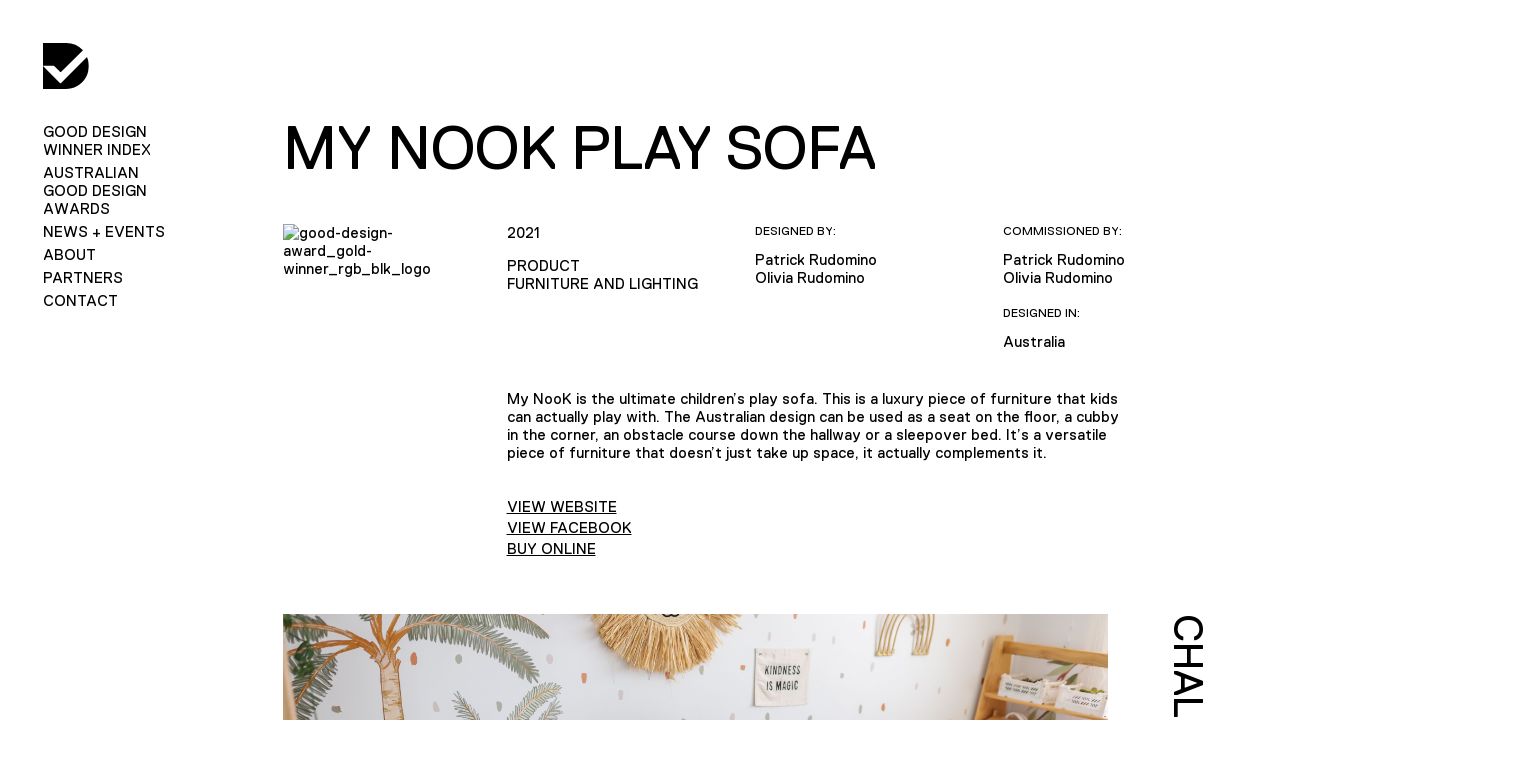

--- FILE ---
content_type: text/css
request_url: https://staging.good-design.org/wp-content/themes/gooddesign/css/custom.css
body_size: 2242
content:
.mobile-title {
    display: none !important;
}
.page-template-page-other-awards section.page-intro {
    margin-bottom: 0px;
}
.hr-line hr {
    background-color: #000;
    margin: 0;
}
.goodprice__accordian ul{
  list-style: disc;
  padding-left: 15px;
}
/* .goodprice{

  margin-top: 20px;

} */
.goodprice__wrapper{
    display: flex;
    flex-wrap: wrap;
    padding-top: 70px;
    cursor: pointer;
    transition: all .4s ease-in-out;
}
.goodprice__left{
    flex:  0 0 25%;
    max-width: 25%;
}
.goodprice__right{
    flex:  0 0 71%;
    max-width: 70%;
    padding-left: 40px;
}
.goodprice__linktitle{
   font-size: 35px;
   display: block;
   line-height: 35px;
   color: #000000;
   text-decoration: none;
   text-transform: uppercase;
   transition: all .4s ease-in-out;
}
.goodprice__wrapper:hover .goodprice__linktitle{
    color: #34D439;
}
.goodprice__wrapper:hover .goodprice__plus{
    transform: rotate(180deg);
    transform-origin: center;
}
.goodprice__left .goodprice__plus{
    font-size: 55px;
    color: #000000;
    font-weight: 400;
    display: inline-block;
    transition: all .4s ease-in-out;
    font-family: "Replica-Light";

}
.goodprice__wrapper:hover .goodprice__link .goodprice__plus{
    color: #34D439;
}
.goodprice__image{
    position: relative;
    padding-top: 50%;
    overflow: hidden;
}
.goodprice__image img{
    width: 100%;
    height: auto;
    position: absolute;
    inset: 0;
    height: 100%;
    width: 100%;
    object-fit: cover;
    object-position: top;
    transition: 0.3s; 
}
.goodprice__wrapper:hover .goodprice__image img{
    transform: scale(1.1);
}
.goodprice__content{
    display: none;
    padding-top: 30px;
}
.active-data{
    display: block;
}
.goodprice__content p{
    font-size: 16px;
    line-height: 18px;
    color: #000000;
    margin-top: 0px;
    /* margin-bottom: 55px; */
}
.goodprice__accordian{
    display: none;
}

.goodprice__accordian p {
    margin-top: 24px;
    margin-bottom: 12px;
}
.goodprice__awwardsright p{
    margin-top: 6px;
}
.goodprice__awrapper {
    display: flex;
    width: 100%;
    align-items: center;
    justify-content: space-between;
    border-top: 1px solid #000000;
    padding: 12px 0px;
    cursor: pointer;
}
.goodprice__awrapper h4 {
    margin: 0;
    font-size: 20px;
    text-transform: uppercase;
    line-height: 33px;
    transition: all .4s ease-in-out;
}
.goodprice__awrapper .goodprice__plusico {
    font-size: 34px;
    line-height: 33px;
    font-family: "Replica-Light";
    transition: all .4s ease-in-out;
}
.goodprice__awrapper:hover h4,
.goodprice__awrapper:hover .goodprice__plusico{
    color: #34D439;
}
.goodprice__awrapper:hover .goodprice__plusico{
    transform: rotate(180deg);
    transform-origin: center;
}
.goodprice__awrapper .active-icon{
    transform: rotate(45deg);
    transform-origin: center;
}
.goodprice-acontent h5{
    font-size: 20px;
    line-height: 33px;
    color: #000000;
    text-transform: uppercase;
    margin: 0px 0px 20px;
    font-weight: 600;
}
.goodprice__awwards .goodprice__awwardsright p:first-child{
    margin-bottom: 20px;
}
.goodprice__awwards .goodprice__awwardsright p:last-child{
    margin-bottom: 0px;
}
.goodprice__awwards h6{
    font-size: 20px;
    line-height: 33px;
    color: #000000;
    margin: 0;
    font-weight: 400;
    text-transform: uppercase;
}
.goodprice__awwards {
    display: flex;
    flex-wrap: wrap;
    padding-top: 16px;
    border-top: 1px solid #000000;
}
.goodprice__awwardsleft {
    flex: 0 0 30%;
    max-width: 30%;
}
.goodprice__awwardsright {
    flex: 0 0 70%;
    max-width: 70%;
    margin-bottom: 50px;
}
.goodprice-acontent {
    margin-top: 25px;
    /* border-top: 1px solid #000000; */
    padding-top: 16px;
    width: 100%;
}
.goodprice__accordian .goodprice__awwards:first-child{
    margin-top: 25px;
}
.goodprice__image a {
    text-decoration: none;
    transform: rotate(90deg);
    font-size: 40px;
    color: #000000;
    border: 0;
    opacity: 0;
    transition: all .3s ease-in-out;
    display: flex;
    position: absolute;
    right: 0px;
    bottom: 0px;
    align-items: center;
}
.goodprice__image a:before {
    content: '';
    width: 0px;
    height: 0px;
    border-style: solid;
    border-width: 0 0 90px 90px;
    border-color: transparent transparent #ffffff transparent;
    transform: rotate(-90deg);
    transition: all .3s ease-in-out;
}
.goodprice__image a span{
    position: absolute;
    z-index: 1;
    bottom: 45px;
    right: 10px;
}
.goodprice__wrapper:hover .goodprice__image a{
    opacity: 1;
}
.active-img a {
    opacity: initial;
}
.goodprice__slideinfo{
    padding: 20px;
}
.goodprice__wrapper.no-hover:after {
    content: '';
    position: absolute;
    bottom: -34px;
    height: 1px; 
    background-color: #707070;
    width: calc(100% - 40px);
}
.goodprice__wrapper.no-hover {
    position: relative;
}
/* .slick-current .goodprice__slideinfo {
    background-color: rgba(255,255,255,.8) !important;
} */
.goodprice__slideinfo h2 {
    font-size: 52px;
    line-height: 53px;
    color: #34D439;
    margin: 0;
    font-family: 'Replica';
    font-weight: 700;
}

.goodprice__slideinfo{
    transition: all .2s ease-in-out;
    background-color: #ffffff;
    position: relative;
}
.goodprice__slideinfo::before{
    content: '';
    width: 0px;
    height: 0px;
    border-style: solid;
    border-width: 0 0 50px 50px;
    border-color: transparent transparent #ffffff transparent;
    transition: all .3s ease-in-out;
    opacity: 0;
    position: absolute;
    right: 0;
    bottom: 0;
}
.goodprice__slideritem:hover .goodprice__slideinfo{
    background-color: #0000000D;
}
.goodprice__slideritem:hover .goodprice__slideinfo::before{
    opacity: 1;
}
.goodprice__slideinfo p{
    margin-bottom: 0px;
    font-size: 20px;
    margin-top: 15px;
    line-height: 24px;
    text-transform: uppercase;
    max-width: 175px;
    display: -webkit-box;
    -webkit-box-orient: vertical;
    text-overflow: ellipsis;
}
.slick-current .goodprice__slideinfo p{
    overflow: inherit;
    line-clamp: inherit; 
    -webkit-box-orient: inherit;
    text-overflow: unset;
    color: #fff;
}

.slick-current + .slick-active p {
    color: #000 !important;
}

.goodprice__link{
    cursor: pointer;
}

.goodprice__sliderimg img{
    width: 100%;
}

.goodprice-slider.slider-for {
    flex: 0 0 63%;
    max-width: 63%;
}

.goodprice-slider.slider-nav {
    flex: 0 0 30%;
    max-width: 30%;
}
.goodprice-slider .slick-prev, .goodprice-slider .slick-next {
    position: absolute;
    top: -54px;
    right: 0;
    border: none;
    font-size: 0px;
    height: 30px;
    width: 30px;
    background-color: #ffffff;
    cursor: pointer;
    background-image: none;
    transform: inherit;
}

.goodprice-slider .slick-prev {
    right: 40px;
    left: auto;
}

.goodprice-slider .slick-prev:before {
    content: '←' !important;
    color: #000;
    display: block;
    font-size: 31px;
    font-family: replica;
    font-weight: 600;
    position: absolute;
    top: 40%;
    left: 50%;
    transform: translate(-50%,-50%);
}
.goodprice-slider .slick-next:before {
    content: '→' !important;
    color: #000;
    display: block;
    font-size: 31px;
    font-family: replica;
    font-weight: 600;
    position: absolute;
    top: 40%;
    left: 50%;
    transform: translate(-50%,-50%);
}
.goodprice-slider{
    position: relative;
    margin-right: -15px;
    margin-top: 70px;
}

.stickey {
    position: sticky;
    top: 160px;
    align-self: flex-start;
}
.goodprice__right .goodprice__box:not(:last-child){
    margin-bottom: 50px;
}
.active-accoridian:hover h4 {
    color: #000000;
}
.active-accoridian:hover .active-icon {
    transform: rotate(45deg); 
    color: #000000
}
.no-hover .goodprice__linktitle, .no-hover .goodprice__plus {
    color: #34D439;
}
.goodprice__wrapper.no-hover .goodprice__image img{
    transform: scale(1);
}
.goodprice__wrapper.no-hover .goodprice__image a{
    opacity: 0;
}
.no-hover .goodprice__plus {
    transform: rotate(45deg);
}
.no-hover .goodprice__left:hover .goodprice__linktitle,
.no-hover .goodprice__left:hover .goodprice__plus{
    color: #000000;
}
.no-hover .goodprice__left:hover .goodprice__plus{
    transform: rotate(45deg);
}
.no-hover.goodprice__wrapper:hover .goodprice__plus {
    transform: rotate(45deg);
}
.no-hover.goodprice__wrapper .goodprice__left:hover .goodprice__plus{
    transform: rotate(-45deg);
}
.goodprice__awrapper.active-accoridian:hover .goodprice__plusico{
    color: #000000;
    transform: rotate(45deg);
}
.active-accoridian .goodprice__plusico {
    transform: rotate(45deg);
}
.slick-current .goodprice__slideinfo {
    position: absolute;
    bottom: 0;
    z-index: 1;
    width: 100%;
    max-width: 556px;
    background-color: transparent;
}
.goodprice__slideritem.slick-current {
    min-width: 595px;
    padding-right: 40px;
    position: relative;
}
.goodprice__slideritem.slick-current ~ .slick-slide {
    max-width: 230px;
}
.slick-current .goodprice__sliderimg{
    position: relative;
    padding-bottom: 90%;
    overflow: hidden;
    z-index: 1;
}
.slick-current .goodprice__sliderimg img{
    position: absolute;
    top: 0;
    bottom: 0;
    left: 0;
    right: 0;
    width: 100%;
    height: 100%;
    object-fit: cover;
    object-position: center;
}

.slick-current.goodprice__slideritem:hover .goodprice__slideinfo{
    background-color: transparent;
}
 .goodprice__slideinfo .link-arrow {
    opacity: 0;
    position: absolute;
    right: 0px;
    bottom: 0px;
    font-size: 40px;
}
.slick-current .goodprice__slideinfo:before {
    border-width: 0 0 70px 70px;
}
.goodprice__slideritem.slick-current:hover .goodprice__slideinfo .link-arrow{
    opacity: 1;
}
.goodprice__slideritem.slick-current ~ .slick-slide  .goodprice__slideinfo .link-arrow{
    position: absolute;
    bottom: 100px;
    font-size: 40px;
    right: 14px;
    top: 6px;
    opacity: 0;
}
.goodprice__slideritem.slick-current ~ .slick-slide:hover .goodprice__slideinfo .link-arrow{
    opacity: 1;
}
.goodprice__slideritem.slick-slide:hover .goodprice__slideinfo{
    padding-left:25px;
}
.site-main,body{
    overflow: unset;
}
.stick-box {
    position: relative;
}

.goodprice:before {
    content: '';
    position: sticky;
    height: 128px;
    display: block;
    top: 0;
    z-index: 3;
    border-bottom: 1px solid #000000;
    background-color: #ffffff;
}
.goodprice__sliderimg {
    position: relative;
    padding-top: 200px;
    overflow: hidden;
}
.slick-current .goodprice__sliderimg{
    padding-top: 0px;
}
.goodprice__sliderimg img {
    position: absolute;
    inset: 0;
    height: 100%;
    width: 100%;
    object-fit: cover;
}
/* Responsive Css Start */
@media(max-width:1600px){
    .goodprice__slideritem.slick-current {
        min-width: 520px;
        padding-right: 40px;
        position: relative;
    }
    .slick-current .goodprice__slideinfo{
        max-width: 480px;
    }
    .desktop-title {
        display: none;
    }
    .mobile-title{
        display: block;
    }
    .goodprice__slideinfo p.mobile-title{
        color: #000;
    }
}
@media(max-width:1280px){
    .goodprice__slideritem.slick-current {
        min-width: 420px;
    }
    .slick-current .goodprice__slideinfo {
        max-width: 380px;
    }
    .goodprice__sliderimg{
        padding-top: 150px;
    }
    .goodprice__linktitle {
        font-size: 25px;
    }
    .desktop-title {
        display: none;
    }
    .mobile-title{
        display: block !important;
    }
    .goodprice__slideinfo p.mobile-title{
        color: #000;
    }
}

@media(max-width:1025px){
    .goodprice:before {
        content: none;
    }
    .goodprice {
        border-top: 1px solid #000000;
        padding-top: 20px;
        margin-top: 60px;
    }
    .goodprice__linktitle{
        font-size: 20px;
        line-height: 24px;
    }
    .goodprice__slideritem.slick-current {
        min-width: auto;
        padding-right: 0px;
    }
    .goodprice__inner{
        margin-right: 15px;
    }
    .goodprice-slider .slick-list.draggable {
        padding-left: 0 !important;
    }
    .goodprice__slideritem.slick-current ~ .slick-slide {
        max-width: 100%;
    }
    .slick-current .goodprice__slideinfo{
        width: 100%;
    }
    .goodprice-slider .slick-next {
        left: 40px;
    }
    .goodprice-slider .slick-prev{
        left: 0;
        right: auto;
    }
    .slick-current .goodprice__slideinfo{
        position: relative;
        padding: 10px;
    }
    .goodprice__slideinfo  h2{
        font-size: 40px;
    }
    
    .goodprice__slideinfo{
        padding: 10px;
    }
    .goodprice__sliderimg {
        position: relative;
        padding-bottom: 80%;
        overflow: hidden;
        z-index: 1;
    }
    .goodprice__sliderimg  img{
        position: absolute;
        top: 0;
        bottom: 0;
        left: 0;
        right: 0;
        width: 100%;
        height: 100%;
        object-fit: cover;
        object-position: center;
    }
    .slick-current .goodprice__slideinfo{
        max-width: 100%;
    }
    .goodprice__wrapper{
        padding: 15px;
    }
    .desktop-title {
        display: none;
    }
    .mobile-title{
        display: block !important;
    }
    .goodprice__slideinfo p.mobile-title{
        color: #000;
    }
}
@media(max-width:991px){
    .goodprice__left .goodprice__plus{
    font-size: 42px;
    }
    .slick-current .goodprice__sliderimg,.goodprice__sliderimg{
        padding-bottom: 70%;
    }
    .goodprice__sliderimg {
        padding-bottom: 70%;
        padding-top: 0;
    }
    .goodprice__awwardsright,
    .goodprice__awwardsleft,
    .goodprice__left,
    .goodprice__right{
        flex: 0 0 100%;
        max-width: 100%;
        padding-left: 0px;
    }
    .goodprice__left a{
        width: 100%;
        max-width: 300px;
        display: block;
    }
    .goodprice__link {
        display: flex;
        justify-content: space-between;
        align-items: flex-start;
        margin-bottom: 23px;
    }
    .goodprice__image a{
        bottom: -24px;
    }
    .stickey {
        position: relative;
        top: 0px;
        align-self: flex-start;
    }
    .goodprice__wrapper:hover .goodprice__image a{
        opacity: 0;
    }
    .goodprice__wrapper:hover .goodprice__image img{
        transform: scale(1);
    }
    .goodprice__content p{
        padding-left: 90px;
        margin-bottom: 26px;
    }
    .goodprice__accordian p {
        padding-left:0px;
    }

    .goodprice__accordian .goodprice__awwards:first-child {
        margin-top: 10px;
    }
    .goodprice__awwards h6{
        margin-bottom: 13px;
    }
    .goodprice__awwardsright p{
        padding-left: 85px;
    }
    .goodprice__awwardsright{
        margin-bottom: 26px;
    }
    .goodprice__image.goodprice__link{
        margin-bottom: 0px;
    }
    .goodprice__plus.active-icon {
        position: relative;
        top: -20px;
        font-size: 45px;
    }
    .goodprice__linktitle{
        font-size: 25px;
        padding-right: 80px;
    }
    .goodprice-acontent h5{
        font-size: 18px;
        line-height: 23px;
    }
    .goodprice__slideinfo  p{
        padding: 0px;
        margin: 0;
        font-size: 16px;
    }
    .active-accoridian ~ .goodprice-acontent {
        border: 0px;
    }
    .goodprice__wrapper{
        border-bottom: 1px solid #000000;
    }
    .desktop-title {
        display: none;
    }
    .mobile-title{
        display: block !important;
    }
    .goodprice__slideinfo p.mobile-title{
        color: #000;
    }
}
@media(max-width:768px){
  .goodprice__wrapper.no-hover:after{
    content: none;
  }
    .desktop-title {
    display: none !important;
    }
    .mobile-title{
        display: block !important;
    }
    .goodprice__slideinfo p.mobile-title{
        color: #000 !important;
    }
}